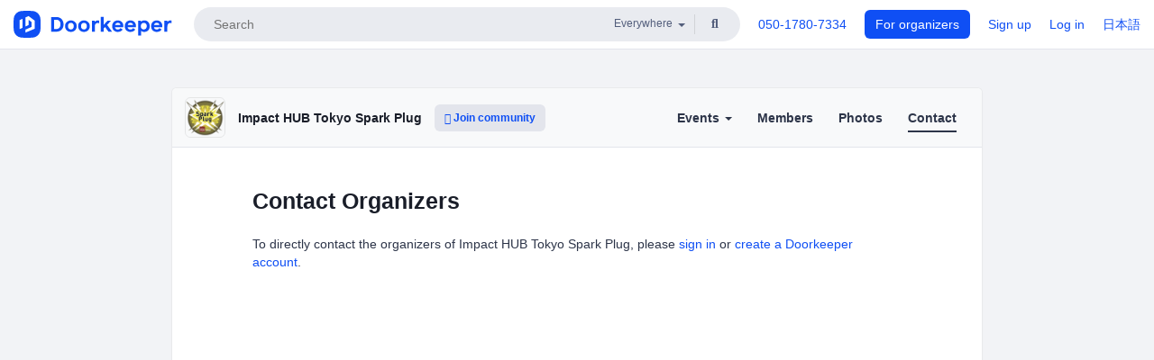

--- FILE ---
content_type: text/html; charset=utf-8
request_url: https://hubsparkplug.doorkeeper.jp/contact/new?event_id=70856
body_size: 5879
content:
<!DOCTYPE html>
<html lang='en'>
<head>
<meta content='text/html;charset=UTF-8' http-equiv='content-type'>
<meta charset='utf-8'>
<meta content='IE=Edge,chrome=1' http-equiv='X-UA-Compatible'>
<meta content='width=device-width,initial-scale=1,maximum-scale=1,user-scalable=no' name='viewport'>
<meta content='telephone=no' name='format-detection'>
<meta content='195702240496602' property='fb:app_id'>
<title>
Impact HUB Tokyo Spark Plug
 | Doorkeeper
</title>
<link rel="icon" type="image/x-icon" href="https://doorkeeper.jp/assets/favicon-2e40be8f198ee3cb97dccbfbb3959374981ae0164d4f349e1787ff5f4c336af8.ico" />
<link href='https://hubsparkplug.doorkeeper.jp/contact/new' rel='canonical'>
<meta content='Impact HUB Tokyo Spark Plug' property='og:title'>
<meta content='website' property='og:type'>
<meta content='https://doorkeeper.jp/rails/active_storage/representations/proxy/eyJfcmFpbHMiOnsibWVzc2FnZSI6IkJBaHBBL3BsQVE9PSIsImV4cCI6bnVsbCwicHVyIjoiYmxvYl9pZCJ9fQ==--635053438d27360e59532a54b15e27c2ff753be4/eyJfcmFpbHMiOnsibWVzc2FnZSI6IkJBaDdCem9MWm05eWJXRjBTU0lJY0c1bkJqb0dSVlE2RTNKbGMybDZaVjloYm1SZmNHRmtXd2RwQWNocEFjZz0iLCJleHAiOm51bGwsInB1ciI6InZhcmlhdGlvbiJ9fQ==--e0e57e8ab7f02a9e57804bb53ef80c2bdc861848/SparkPlug_FB-LOGO_transparent.png' property='og:image'>
<meta content='https://hubsparkplug.doorkeeper.jp/' property='og:url'>
<meta content='Doorkeeper' property='og:site_name'>
<meta name="twitter:card" content="summary">
<meta content='@doorkeeper_app' name='twitter:site'>
<meta content='Spark Plug（スパークプラグ）には
1 -ひらめきに支援者を接続する
2 -燃料に火をつける起爆装置
という2つの意味があります。

Impact HUB Tokyoは2013年2月にオープンした、
「Questioning + Action = Impactという価値観を共有した起業家たちが集まるベースキャンプ」。

「チェンジ/Change/変革」「エンパワメント/Empower...' name='twitter:description'>

<link rel="stylesheet" href="https://doorkeeper.jp/assets/fontawesome-6d53862a62d9076af1e6640213de3ab8114672a22f11aca4a0dd505304dea878.css" media="all" />
<link rel="stylesheet" href="https://doorkeeper.jp/assets/application-a7ca6442b36ff357134ea76775c81570b8873fe6fd80ba91fc22f78c56b3a689.css" media="all" />
<script src="https://doorkeeper.jp/assets/application-1c082e4d4428bb024ff379de01801b67c9e614217f5653cdf1dc3d215a8ac813.js"></script>
<script src="https://doorkeeper.jp/packs/js/app-774bc3e2b960369073bc.js" async="async"></script>
<link rel="stylesheet" href="https://doorkeeper.jp/packs/css/app-5989d222.css" async="async" media="screen" />
<meta name="csrf-param" content="authenticity_token" />
<meta name="csrf-token" content="Alq6O4848n1u45pl2TvI6WnUw9x0LQaUdOgf7cxQuk+DoBJOl77FcS2/BO07Z26JBusUOcF4bRyNr6mLrGuHgg==" />
<script async src="https://www.googletagmanager.com/gtag/js?id=UA-15834284-1"></script>
<script>
  window.dataLayer = window.dataLayer || [];
  function gtag(){dataLayer.push(arguments);}
  gtag('js', new Date());
  gtag('config', 'UA-15834284-1'); // Universal Analytics property.
 
    gtag('config', 'G-RCGBRG13Y4'); // Google Analytics 4 property.
  
    gtag('event', 'page_view', { 'send_to': 'UA-36966569-2' });
</script>
<script async='' src='https://www.googletagmanager.com/gtag/js?id=G-RCGBRG13Y4'></script>
<script>
  window.dataLayer = window.dataLayer || []; 
  function gtag(){dataLayer.push(arguments);} 
  gtag('js', new Date()); 
  gtag('config', 'G-RCGBRG13Y4');
</script>
<script>
  (function(w,d,s,l,i) {
    w[l]=w[l]||[];
    w[l].push({'gtm.start': new Date().getTime(),event:'gtm.js'});
    var f=d.getElementsByTagName(s)[0],
    j=d.createElement(s),dl=l!='dataLayer'?'&l='+l:'';
    j.async=true;
    j.src='https://www.googletagmanager.com/gtm.js?id='+i+dl;
    f.parentNode.insertBefore(j,f);
  })(window,document,'script','dataLayer','GTM-PPDS423');
</script>

<link rel="preload" as="style" href="https://glass.io/integration/glass.min.css" onload="this.onload=null;this.rel='stylesheet'" />
<script>
  window.glassApiKey = 'eurZwW4nhD1V8etacAW83Att';
  var s = document.createElement("script");
  s.type = "text/javascript";
  s.async = true;
  s.src = "https://glass.io/integration/glass.min.js";
  function load() {
    Glass.init();
  }
  s.onload = load;
  document.head.appendChild(s);
</script>
<script type="text/javascript">!function(e,t,n){function a(){var e=t.getElementsByTagName("script")[0],n=t.createElement("script");n.type="text/javascript",n.async=!0,n.src="https://beacon-v2.helpscout.net",e.parentNode.insertBefore(n,e)}if(e.Beacon=n=function(t,n,a){e.Beacon.readyQueue.push({method:t,options:n,data:a})},n.readyQueue=[],"complete"===t.readyState)return a();e.attachEvent?e.attachEvent("onload",a):e.addEventListener("load",a,!1)}(window,document,window.Beacon||function(){});</script>
<script type="text/javascript">
  window.Beacon('init', 'faa54ae7-1b5f-4ba8-905a-5a290225c2df')
</script>

<script>
//<![CDATA[
      (function(e,b){if(!b.__SV){var a,f,i,g;window.mixpanel=b;a=e.createElement("script");
      a.type="text/javascript";a.async=!0;a.src=("https:"===e.location.protocol?"https:":"http:")+
      '//cdn.mxpnl.com/libs/mixpanel-2.2.min.js';f=e.getElementsByTagName("script")[0];
      f.parentNode.insertBefore(a,f);b._i=[];b.init=function(a,e,d){function f(b,h){
      var a=h.split(".");2==a.length&&(b=b[a[0]],h=a[1]);b[h]=function(){b.push([h].concat(
      Array.prototype.slice.call(arguments,0)))}}var c=b;"undefined"!==typeof d?c=b[d]=[]:
      d="mixpanel";c.people=c.people||[];c.toString=function(b){var a="mixpanel";"mixpanel"!==d&&(a+="."+d);
      b||(a+=" (stub)");return a};c.people.toString=function(){return c.toString(1)+".people (stub)"};
      i="disable track track_pageview track_links track_forms register register_once alias unregister identify name_tag set_config people.set people.set_once people.increment people.append people.track_charge people.clear_charges people.delete_user".split(" ");
      for(g=0;g<i.length;g++)f(c,i[g]); b._i.push([a,e,d])};b.__SV=1.2}})(document,window.mixpanel||[]);
      mixpanel.init("2d0a9fadc66f322337b0428d60907db5");

//]]>
</script></head>
<body>
<!-- Google Tag Manager (noscript) -->
<noscript>
<iframe height='0' src='https://www.googletagmanager.com/ns.html?id=GTM-PPDS423' style='display:none;visibility:hidden' width='0'></iframe>
</noscript>
<!-- End Google Tag Manager (noscript) -->

<header class='app-header'>
<div class='app-header-inner'>
<div class='app-header-brand'>
<a class="doorkeeper" href="https://www.doorkeeper.jp/?locale=en"><img alt="Doorkeeper" src="https://doorkeeper.jp/assets/logo-966182d4b3e6dab86edb746a9f7681769fc3928fc73b2776bbf36e3bc18d2674.svg" /></a>
</div>
<div class='app-header-search'>
<form class="search-form form" role="search" action="https://www.doorkeeper.jp/events?locale=en" accept-charset="UTF-8" method="get">
<div class='search-compact'>
<div class='search-compact-inner'>
<input type="text" name="q" id="q" value="" class="search-compact-field" placeholder="Search" />
<div class='search-compact-location'>
<select name="prefecture_id" id="prefecture_id" class="search-compact-dropdown"><option value="">Everywhere</option><option value="hokkaido">Hokkaido</option>
<option value="aomori">Aomori</option>
<option value="iwate">Iwate</option>
<option value="miyagi">Miyagi</option>
<option value="akita">Akita</option>
<option value="yamagata">Yamagata</option>
<option value="fukushima">Fukushima</option>
<option value="ibaraki">Ibaraki</option>
<option value="tochigi">Tochigi</option>
<option value="gunma">Gunma</option>
<option value="saitama">Saitama</option>
<option value="chiba">Chiba</option>
<option value="tokyo">Tokyo</option>
<option value="kanagawa">Kanagawa</option>
<option value="niigata">Niigata</option>
<option value="toyama">Toyama</option>
<option value="ishikawa">Ishikawa</option>
<option value="fukui">Fukui</option>
<option value="yamanashi">Yamanashi</option>
<option value="nagano">Nagano</option>
<option value="gifu">Gifu</option>
<option value="shizuoka">Shizuoka</option>
<option value="aichi">Aichi</option>
<option value="mie">Mie</option>
<option value="shiga">Shiga</option>
<option value="kyoto">Kyoto</option>
<option value="osaka">Osaka</option>
<option value="hyogo">Hyogo</option>
<option value="nara">Nara</option>
<option value="wakayama">Wakayama</option>
<option value="tottori">Tottori</option>
<option value="shimane">Shimane</option>
<option value="okayama">Okayama</option>
<option value="hiroshima">Hiroshima</option>
<option value="yamaguchi">Yamaguchi</option>
<option value="tokushima">Tokushima</option>
<option value="kagawa">Kagawa</option>
<option value="ehime">Ehime</option>
<option value="kochi">Kochi</option>
<option value="fukuoka">Fukuoka</option>
<option value="saga">Saga</option>
<option value="nagasaki">Nagasaki</option>
<option value="kumamoto">Kumamoto</option>
<option value="oita">Oita</option>
<option value="miyazaki">Miyazaki</option>
<option value="kagoshima">Kagoshima</option>
<option value="okinawa">Okinawa</option></select>
</div>
<div class='search-compact-submit'>
<button type="submit" class="search-compact-btn"><i class="fas fa-search"></i></button>
</div>
</div>
</div>
</form>


</div>
<div class='app-header-nav'>
<nav class='app-header-nav-list'>
<div class='app-header-nav-item'><a href="tel:8105017807334">050-1780-7334</a></div>
<div class='app-header-nav-item hidden-xxs'><a class="btn btn-primary btn-block" href="https://www.doorkeeper.jp/organizers?locale=ja">For organizers</a></div>
<div class='app-header-nav-item hidden-xxs'><a href="https://manage.doorkeeper.jp/user/sign_up?continue=https%3A%2F%2Fhubsparkplug.doorkeeper.jp%2Fcontact%2Fnew%3Fevent_id%3D70856">Sign up</a></div>
<div class='app-header-nav-item'><a href="https://manage.doorkeeper.jp/user/sign_in?continue=https%3A%2F%2Fhubsparkplug.doorkeeper.jp%2Fcontact%2Fnew%3Fevent_id%3D70856">Log in</a></div>
<div class='app-header-nav-item hidden-xxs'><a rel="nofollow" href="https://hubsparkplug.doorkeeper.jp/contact/new?locale=ja&amp;switch_locale=true">日本語</a></div>
<div class='app-header-search-mobile' style='margin-right: 0; margin-left: 20px;'>
<button id='mobile-search-btn'>
<i class="fas fa-search search-icon"></i>
<i class="fas fa-times close-icon"></i>
</button>
</div>
</nav>
</div>
</div>
</header>


<div class='content client-full-width'>
<div class='client-container'>
<div class='community-page'>
<div class='community-header'>
<div class='community-header-inner'>
<div class='community-header-info'>
<div class='community-profile-picture'>
<a href="/"><img alt="Impact HUB Tokyo Spark Plug" src="https://doorkeeper.jp/rails/active_storage/representations/proxy/eyJfcmFpbHMiOnsibWVzc2FnZSI6IkJBaHBBL3BsQVE9PSIsImV4cCI6bnVsbCwicHVyIjoiYmxvYl9pZCJ9fQ==--635053438d27360e59532a54b15e27c2ff753be4/eyJfcmFpbHMiOnsibWVzc2FnZSI6IkJBaDdCem9MWm05eWJXRjBTU0lJY0c1bkJqb0dSVlE2RTNKbGMybDZaVjloYm1SZmNHRmtXd2RwQWNocEFjZz0iLCJleHAiOm51bGwsInB1ciI6InZhcmlhdGlvbiJ9fQ==--e0e57e8ab7f02a9e57804bb53ef80c2bdc861848/SparkPlug_FB-LOGO_transparent.png" /></a>
</div>
<h4 class='community-title'>
<a href="/">Impact HUB Tokyo Spark Plug</a>
</h4>
<a class='visible-sm visible-xs btn btn-add-community' data-toggle='collapse' href='#community-nav'>
<i class="fas fa-bars"></i>
</a>
<a class="btn btn-sm btn-add-community hidden-sm hidden-xs" href="/member/new"><i class="fas fa-plus"></i> Join community</a>
</div>
<ul class='community-nav collapse' id='community-nav'>
<li class='community-nav-item visible-sm visible-xs'>
<a class="community-nav-link" href="/member/new">Join community</a>
</li>
<li class='community-nav-item hidden-xs hidden-sm'>
<div class='dropdown'>
<a class='dropdown-toggle community-nav-link' data-toggle='dropdown' href='#' id='eventsDropdown'>
Events
<span class='caret'></span>
</a>
<ul class='dropdown-menu'>
<li><a class="community-nav-link" href="/events/upcoming">Upcoming Events</a></li>
<li><a class="community-nav-link" href="/events/past">Past Events</a></li>
</ul>
</div>
</li>
<li class='visible-xs visible-sm community-nav-item'><a class="community-nav-link" href="/events/upcoming">Upcoming Events</a></li>
<li class='visible-xs visible-sm community-nav-item'><a class="community-nav-link" href="/events/past">Past Events</a></li>
<li class='community-nav-item'>
<a class="community-nav-link" href="/members">Members</a>
</li>
<li class='community-nav-item'>
<a class="community-nav-link" href="/photos">Photos</a>
</li>
<li class='community-nav-item active'>
<a class="community-nav-link" href="/contact/new">Contact
</a></li>
</ul>
</div>
</div>


<div class='community-content'>
<div class='community-block'>
<div class='community-container'>
<div class='client-header'><h1 class='community-content-title'>Contact Organizers</h1>
</div>
<p>To directly contact the organizers of Impact HUB Tokyo Spark Plug, please <a href="https://manage.doorkeeper.jp/user/sign_in?continue=https%3A%2F%2Fhubsparkplug.doorkeeper.jp%2Fcontact%2Fnew%3Fevent_id%3D70856">sign in</a> or <a href="https://manage.doorkeeper.jp/user/sign_up?continue=https%3A%2F%2Fhubsparkplug.doorkeeper.jp%2Fcontact%2Fnew%3Fevent_id%3D70856">create a Doorkeeper account</a>.</p>

</div>
</div>

</div>
</div>
</div>
</div>

<footer class='app-footer compact-footer'>
<div class='app-footer-inner'>
<div class='app-footer-block'>
<ul>
<li><a href="/contact/new">Contact Organizers</a></li>
<li><a href="https://support.doorkeeperhq.com/collection/46-for-participants">Help</a></li>
<li><a href="https://www.doorkeeper.jp/terms?locale=en">Terms of Service</a></li>
<li><a href="https://www.doorkeeper.jp/privacy?locale=en">Privacy Policy</a></li>
<li><a href="https://www.doorkeeper.jp/report_copyright_infringment?locale=en">Report Copyright Infringment</a></li>
<li><a href="/legal">特定商取引法に基づく表記</a></li>
<li><a rel="nofollow" href="?locale=ja&amp;switch_locale=true">日本語</a></li>
</ul>
Powered by
<a href="https://www.doorkeeper.jp/?locale=en">Doorkeeper</a>
</div>
</div>
</footer>

<div id='jstemplates'></div>

<div class='modal fade' id='modal_overlay' role='dialog' tabindex='-1'>
<div class='modal-dialog'>
<div class='modal-content'>
<div class='unloaded-state'>
<div class="modal-header"><button type="button" class="close" data-dismiss="modal" aria-label="Close"><span aria-hidden="true">&times;</span></button><h4 class="modal-title">Please wait...</h4></div>
<div class='modal-body'>
<div class='text-center'>
<i class="fas fa-sync fa-spin fa-4x"></i>
</div>
</div>
<div class='modal-footer'>
<a class='btn btn-default' data-dismiss='modal' href='#'>Close</a>
</div>
</div>
<div class='loaded-state'></div>
</div>
</div>
</div>

<script>
  mixpanel.register_once({
    'First URL': 'https://hubsparkplug.doorkeeper.jp/contact/new?event_id=70856'
  });
</script>
<script>
//<![CDATA[

//]]>
</script></body>
</html>


